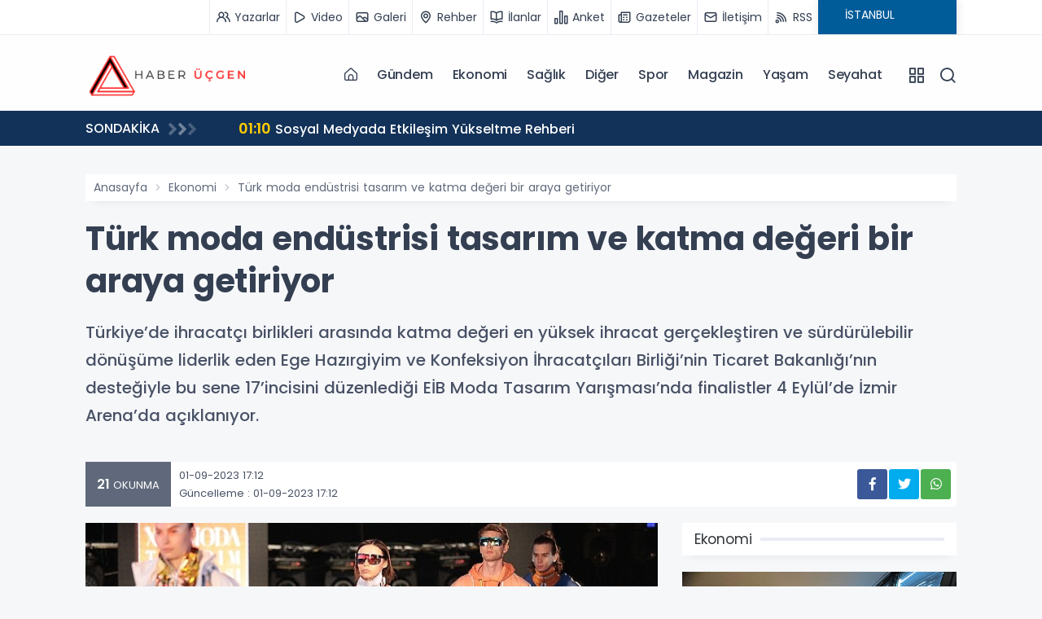

--- FILE ---
content_type: text/html; charset=UTF-8
request_url: https://ucgenhaber.com/turk-moda-endustrisi-tasarim-ve-katma-degeri-bir-araya-getiriyor/
body_size: 13465
content:
	 
	 


<!DOCTYPE html>
<html lang="tr">
<head>
<meta charset="UTF-8">
<meta name="viewport" content="width=device-width, initial-scale=1.0">
<title>Türk moda endüstrisi tasarım ve katma değeri bir araya getiriyor - Haber Üçgen</title>
<meta name="description" content="Türkiye’de ihracatçı birlikleri arasında katma değeri en yüksek ihracat gerçekleştiren ve sürdürülebilir dönüşüme liderlik eden Ege Hazırgiyim ve Konfeksiyon İhracatçıları Birliği’nin Ticaret Bakanlığı’nın desteğiyle bu sene 17’incisini düzenlediği EİB Moda Tasarım Yarışması’nda finalistler 4 Eylül’de İzmir Arena’da açıklanıyor." />
<meta name="keywords" content="" />
<meta itemprop="name" content="Türk moda endüstrisi tasarım ve katma değeri bir araya getiriyor" />    
<link rel="canonical" href="https://ucgenhaber.com/turk-moda-endustrisi-tasarim-ve-katma-degeri-bir-araya-getiriyor/" />
<link rel="amphtml" href="https://ucgenhaber.com/amp/turk-moda-endustrisi-tasarim-ve-katma-degeri-bir-araya-getiriyor/" />
<meta property="og:url" content="https://ucgenhaber.com/turk-moda-endustrisi-tasarim-ve-katma-degeri-bir-araya-getiriyor/" />
<meta itemprop="identifier" name="articleid" content="1941" />
<meta property="og:type" content="article" />
<meta property="og:url" content="https://ucgenhaber.com/turk-moda-endustrisi-tasarim-ve-katma-degeri-bir-araya-getiriyor/" />
<meta property="og:title" content="Türk moda endüstrisi tasarım ve katma değeri bir araya getiriyor" />
<meta property="og:site_name" content="Haber Üçgen" />
<meta property="og:description" content="Türkiye’de ihracatçı birlikleri arasında katma değeri en yüksek ihracat gerçekleştiren ve sürdürülebilir dönüşüme liderlik eden Ege Hazırgiyim ve Konfeksiyon İhracatçıları Birliği’nin Ticaret Bakanlığı’nın desteğiyle bu sene 17’incisini düzenlediği EİB Moda Tasarım Yarışması’nda finalistler 4 Eylül’de İzmir Arena’da açıklanıyor." />   
<meta property="og:image" content="https://ucgenhaber.com/files/uploads/news/default/turk-moda-endustrisi-tasarim-ve-katma-degeri-bir-araya-getiriyor-MLMgak5O.jpg" />
<meta property="og:image:width" content="1280" />
<meta property="og:image:height" content="720" />
<meta property="og:image:alt" content="Türk moda endüstrisi tasarım ve katma değeri bir araya getiriyor" /> 
<meta name="twitter:card" content="summary_large_image" />
<meta name="twitter:title" content="Türk moda endüstrisi tasarım ve katma değeri bir araya getiriyor" />
<meta name="twitter:description" content="Türkiye’de ihracatçı birlikleri arasında katma değeri en yüksek ihracat gerçekleştiren ve sürdürülebilir dönüşüme liderlik eden Ege Hazırgiyim ve Konfeksiyon İhracatçıları Birliği’nin Ticaret Bakanlığı’nın desteğiyle bu sene 17’incisini düzenlediği EİB Moda Tasarım Yarışması’nda finalistler 4 Eylül’de İzmir Arena’da açıklanıyor." />
<meta name="twitter:image" content="https://ucgenhaber.com/files/uploads/news/default/turk-moda-endustrisi-tasarim-ve-katma-degeri-bir-araya-getiriyor-MLMgak5O.jpg" /> 
<link rel="preload" as="image" href="https://ucgenhaber.com/files/uploads/news/default/turk-moda-endustrisi-tasarim-ve-katma-degeri-bir-araya-getiriyor-MLMgak5O.jpg">          
<link rel="image_src" type="image/jpeg" href="https://ucgenhaber.com/files/uploads/news/default/turk-moda-endustrisi-tasarim-ve-katma-degeri-bir-araya-getiriyor-MLMgak5O.jpg" />
<link rel="thumbnail" type="image/jpeg" href="https://ucgenhaber.com/files/uploads/news/default/turk-moda-endustrisi-tasarim-ve-katma-degeri-bir-araya-getiriyor-MLMgak5O.jpg" /> 
<meta itemprop="mainEntityOfPage" content="https://ucgenhaber.com/turk-moda-endustrisi-tasarim-ve-katma-degeri-bir-araya-getiriyor/" />
<meta itemprop="isFamilyFriendly" content="TRUE" />
<meta itemprop="publishingPrinciples" content="https://ucgenhaber.com/bilgi/gizlilik.html" />
<meta itemprop="dateCreated" content="2023-09-01T17:12:06+03:00" />
<meta itemprop="articleSection" content="Ekonomi" />
<meta itemprop="inLanguage" content="tr-TR" />
<meta itemprop="genre" content="news" name="medium" />
    	<meta itemprop="name" content="Haber Üçgen" />
	<meta http-equiv="X-UA-Compatible" content="IE=edge" />
	<meta property="og:locale:alternate" content="tr_TR" />
	<base href="https://ucgenhaber.com/" />
    <link rel="shortcut icon" href="https://ucgenhaber.com/files/uploads/logo/7aef666a14.png" />
	<link rel="alternate" type="application/rss+xml" title="RSS" href="https://ucgenhaber.com/rss.xml" />
	  <link rel="stylesheet" href="https://ucgenhaber.com/theme/vega/assets/css/plugins.css">
  <link rel="stylesheet" href="https://ucgenhaber.com/theme/vega/assets/css/style.css">
  <link rel="stylesheet" href="https://ucgenhaber.com/theme/vega/assets/css/colors/navy.css">
  <link rel="stylesheet" href="https://ucgenhaber.com/theme/vega/custom.css?ver=5">
  <link rel="stylesheet" href="https://ucgenhaber.com/theme/vega/assets/css/modules/owl.css">
  <link rel="stylesheet" href="https://ucgenhaber.com/theme/vega/assets/css/modules/headline.css">
  <link rel="stylesheet" href="https://ucgenhaber.com/theme/vega/assets/css/modules/topheadline.css">
  <link rel="stylesheet" href="https://ucgenhaber.com/theme/vega/assets/fonts/uifonts/css/uicons-regular-straight.css">
  <link rel="stylesheet" href="https://use.fontawesome.com/releases/v5.8.1/css/all.css">
    
    <link rel="dns-prefetch" href="//googleads.g.doubleclick.net" />
    <link rel="dns-prefetch" href="//pagead2.googlesyndication.com">
	<link rel="dns-prefetch" href="//www.google-analytics.com" />
	<link rel="dns-prefetch" href="//ssl.google-analytics.com" />
	<link rel="dns-prefetch" href="//fonts.googleapis.com" />
	<link rel="dns-prefetch" href="//apis.google.com" />
	<link rel="dns-prefetch" href="//gatr.hit.gemius.pl" />
    <link rel="dns-prefetch" href="//cdn.onesignal.com" />
	<link rel="dns-prefetch" href="//cdn.onesignal.com" />
	<link rel="dns-prefetch" href="//cdn2.bildirt.com" />
	<link rel="dns-prefetch" href="https://securepubads.g.doubleclick.net" />
	<link rel="dns-prefetch" href="https://www.googletagmanager.com" />
	<link rel="dns-prefetch" href="https://securepubads.g.doubleclick.net" />
	<link rel="dns-prefetch" href="https://mc.yandex.ru" />
	<link rel="dns-prefetch" href="//cdnjs.cloudflare.com" />
	<link rel="dns-prefetch" href="//ajax.googleapis.com" />
	<link rel="dns-prefetch" href="//fonts.gstatic.com" />
    <link rel="dns-prefetch" href="//gstatic.com">
	<link rel="dns-prefetch" href="//s.gravatar.com" />
    <link rel="dns-prefetch" href="//connect.facebook.net">
	<link rel="dns-prefetch" href="//graph.facebook.com">
    <link rel="dns-prefetch" href="//linkedin.com">
    <link rel="preconnect" href="https://fonts.gstatic.com" />
	<link rel="preconnect" href="https://www.google-analytics.com" />
	<link rel="preconnect" href="https://tpc.googlesyndication.com" />
	<link rel="preconnect" href="https://pagead2.googlesyndication.com" />
    <meta name="google-site-verification" content="tPGhNJV2qysNtLFw15JwHEiyf3BUJxfyy095e8JKTCU" /></head>
<body class="bg-gray">

<div class="content-wrapper">


<div style="background:#fff" class="g-border-bottom-1 d-mobile-none">
    <div class="container">
        <div class="row">
            <div class="col-md-12">
                <nav class="nav justify-content-end header_sub">
                                        <a title="Yazarlar" href="https://ucgenhaber.com/yazarlar/"><i class="uil uil-users-alt mr-1"></i> <span>Yazarlar</span></a>
                                                            <a title="Video Galeri" href="https://ucgenhaber.com/videolar/"><i class="uil uil-play mr-1"></i> <span>Video</span></a>
                                                            <a title="Foto Galeri" href="https://ucgenhaber.com/galeriler/"><i class="uil uil-image mr-1"></i> <span>Galeri</span></a>
                                                            <a title="Rehber" href="https://ucgenhaber.com/rehber/"><i class="uil uil-map-marker mr-1"></i> <span>Rehber</span></a>
                                                            <a title="Seri İlanlar" href="https://ucgenhaber.com/ilanlar/"><i class="uil uil-book-open mr-1"></i> <span>İlanlar</span></a>
                                                            <a title="Anketler" href="https://ucgenhaber.com/anketler/"><i class="uil uil-graph-bar mr-1"></i> <span>Anket</span></a>
                                                            <a title="Gazeteler" href="https://ucgenhaber.com/gazeteler.html"><i class="uil uil-newspaper mr-1"></i> <span>Gazeteler</span></a>
                                        <a title="İletişim" href="bilgi/iletisim.html"><i class="uil uil-envelope-alt mr-1"></i> <span>İletişim</span></a>
                    <a title="RSS" href="https://ucgenhaber.com/rss.xml"><i class="uil uil-rss mr-1"></i> <span>RSS</span></a>
                    <div class="header_weather">
    <div id="module_hava_durumu">
        <div class="module_loading"></div>
        <div class="weather_area">
            <div class="module_select">
                <label><select name="city" onchange="var city = $(this).val(); get_weather(city);" class="form2">
                    <option  value="adana">ADANA</option><option  value="adiyaman">ADIYAMAN</option><option  value="afyonkarahisar">AFYONKARAHİSAR</option><option  value="agri">AĞRI</option><option  value="aksaray">AKSARAY</option><option  value="amasya">AMASYA</option><option  value="ankara">ANKARA</option><option  value="antalya">ANTALYA</option><option  value="ardahan">ARDAHAN</option><option  value="artvin">ARTVİN</option><option  value="aydin">AYDIN</option><option  value="balikesir">BALIKESİR</option><option  value="bartin">BARTIN</option><option  value="batman">BATMAN</option><option  value="bayburt">BAYBURT</option><option  value="bilecik">BİLECİK</option><option  value="bingol">BİNGÖL</option><option  value="bitlis">BİTLİS</option><option  value="bolu">BOLU</option><option  value="burdur">BURDUR</option><option  value="bursa">BURSA</option><option  value="canakkale">ÇANAKKALE</option><option  value="cankiri">ÇANKIRI</option><option  value="corum">ÇORUM</option><option  value="denizli">DENİZLİ</option><option  value="diyarbakir">DİYARBAKIR</option><option  value="duzce">DÜZCE</option><option  value="edirne">EDİRNE</option><option  value="elazig">ELAZIĞ</option><option  value="erzincan">ERZİNCAN</option><option  value="erzurum">ERZURUM</option><option  value="eskisehir">ESKİŞEHİR</option><option  value="gaziantep">GAZİANTEP</option><option  value="giresun">GİRESUN</option><option  value="gumushane">GÜMÜŞHANE</option><option  value="hakkari">HAKKARİ</option><option  value="hatay">HATAY</option><option  value="igdir">IĞDIR</option><option  value="isparta">ISPARTA</option><option  selected="selected"  value="istanbul">İSTANBUL</option><option  value="istanbul-asya">İSTANBUL (ASYA)</option><option  value="izmir">İZMİR</option><option  value="kahramanmaras">KAHRAMANMARAŞ</option><option  value="karabuk">KARABÜK</option><option  value="karaman">KARAMAN</option><option  value="kars">KARS</option><option  value="kastamonu">KASTAMONU</option><option  value="kayseri">KAYSERİ</option><option  value="kilis">KİLİS</option><option  value="kirikkale">KIRIKKALE</option><option  value="kirklareli">KIRKLARELİ</option><option  value="kirsehir">KIRŞEHİR</option><option  value="kocaeli">KOCAELİ</option><option  value="konya">KONYA</option><option  value="kutahya">KÜTAHYA</option><option  value="malatya">MALATYA</option><option  value="manisa">MANİSA</option><option  value="mardin">MARDİN</option><option  value="mersin">MERSİN</option><option  value="mugla">MUĞLA</option><option  value="mus">MUŞ</option><option  value="nevsehir">NEVŞEHİR</option><option  value="nigde">NİĞDE</option><option  value="ordu">ORDU</option><option  value="osmaniye">OSMANİYE</option><option  value="rize">RİZE</option><option  value="sakarya">SAKARYA</option><option  value="samsun">SAMSUN</option><option  value="sanliurfa">ŞANLIURFA</option><option  value="siirt">SİİRT</option><option  value="sinop">SİNOP</option><option  value="sirnak">ŞIRNAK</option><option  value="sivas">SİVAS</option><option  value="tekirdag">TEKİRDAĞ</option><option  value="tokat">TOKAT</option><option  value="trabzon">TRABZON</option><option  value="tunceli">TUNCELİ</option><option  value="usak">UŞAK</option><option  value="van">VAN</option><option  value="yalova">YALOVA</option><option  value="yozgat">YOZGAT</option><option  value="zonguldak">ZONGULDAK</option>                </select></label>
            </div>
            <span class="derece"></span>
            <span class="part_2"></span>
            <span class="hv_title"></span>
        </div>
        <div class="clearfix"></div>
    </div>
</div>
                  </nav>
            </div>
        </div>
    </div>
</div>
<header class="wrapper bg-light pt-1 pb-1">
    <nav class="navbar navbar-expand-lg classic transparent navbar-light">
        <div class="container flex-lg-row flex-nowrap align-items-center">
            <div class="navbar-brand w-100">
                <a title="Haber Üçgen" href="https://ucgenhaber.com/">
                    <img src="https://ucgenhaber.com/files/uploads/logo/1ef851793d.png" alt="Haber Üçgen" style="max-width:200px;" />
                </a>
            </div>
            <div class="navbar-collapse offcanvas bg-gray offcanvas-nav offcanvas-start">
                <div class="offcanvas-header justify-content-end  d-lg-none">
                    <button type="button" class="btn-close" data-bs-dismiss="offcanvas" aria-label="Close"></button>
                </div>
                <div class="offcanvas-body ms-lg-auto d-flex flex-column h-100">
                    <ul class="navbar-nav">
                    <li class="nav-item">
                            <a class="nav-link" href="https://ucgenhaber.com/"><i class="fi fi-rs-home"></i></a>
                        </li>
                    
                                                                        <li class="nav-item">
                            <a class="nav-link" href="https://ucgenhaber.com/gundem">Gündem</a>
                        </li>
                                                                                                <li class="nav-item">
                            <a class="nav-link" href="https://ucgenhaber.com/ekonomi">Ekonomi</a>
                        </li>
                                                                                                <li class="nav-item">
                            <a class="nav-link" href="https://ucgenhaber.com/saglik">Sağlık</a>
                        </li>
                                                                                                <li class="nav-item">
                            <a class="nav-link" href="https://ucgenhaber.com/diger">Diğer</a>
                        </li>
                                                                                                <li class="nav-item">
                            <a class="nav-link" href="https://ucgenhaber.com/spor">Spor</a>
                        </li>
                                                                                                <li class="nav-item">
                            <a class="nav-link" href="https://ucgenhaber.com/magazin">Magazin</a>
                        </li>
                                                                                                <li class="nav-item">
                            <a class="nav-link" href="https://ucgenhaber.com/yasam">Yaşam</a>
                        </li>
                                                                                                <li class="nav-item">
                            <a class="nav-link" href="https://ucgenhaber.com/seyahat">Seyahat</a>
                        </li>
                                                                    </ul>
                </div>
            </div>
            <div class="navbar-other ms-lg-4">
                <ul class="navbar-nav flex-row align-items-center ms-auto">
                    <li class="nav-item"><a class="nav-link" data-bs-toggle="offcanvas" data-bs-target="#offcanvas-info"><i class="uil uil-apps"></i></a></li>
                    <li class="nav-item"><a class="nav-link" data-bs-toggle="offcanvas" data-bs-target="#offcanvas-search"><i class="uil uil-search"></i></a></li>
                    <li class="nav-item d-lg-none">
                        <button class="hamburger offcanvas-nav-btn"><span></span></button>
                    </li>
                </ul>
            </div>
        </div>
    </nav>
    <div class="offcanvas offcanvas-end bg-gray text-dark" id="offcanvas-info" data-bs-scroll="true">
        <div class="offcanvas-header">
            <h3 class="text-white fs-30 mb-0"></h3>
            <button type="button" class="btn-close" data-bs-dismiss="offcanvas" aria-label="Close"></button>
        </div>
        <div class="offcanvas-body pb-6">
            <header class="section-title">
                <div><span>Kategoriler</span></div>
            </header>
            <ul class="canvas_menu">
                  
                <li><a href="https://ucgenhaber.com/gundem" class="hover">Gündem</a></li>  
                <li><a href="https://ucgenhaber.com/ekonomi" class="hover">Ekonomi</a></li>  
                <li><a href="https://ucgenhaber.com/saglik" class="hover">Sağlık</a></li>  
                <li><a href="https://ucgenhaber.com/diger" class="hover">Diğer</a></li>  
                <li><a href="https://ucgenhaber.com/spor" class="hover">Spor</a></li>  
                <li><a href="https://ucgenhaber.com/magazin" class="hover">Magazin</a></li>  
                <li><a href="https://ucgenhaber.com/yasam" class="hover">Yaşam</a></li>  
                <li><a href="https://ucgenhaber.com/seyahat" class="hover">Seyahat</a></li>  
                <li><a href="https://ucgenhaber.com/bilgi" class="hover">Bilgi</a></li>            </ul>
            <section>
                <header class="section-title">
                    <div><span>Uygulamalar</span></div>
                </header>
                <ul class="canvas_app_menu canvas_sub">
                                        <li><a title="Yazarlar" href="https://ucgenhaber.com/yazarlar/"><i class="uil uil-users-alt mr-1"></i> Yazarlar</a></li>
                                                            <li><a title="Video Galeri" href="https://ucgenhaber.com/videolar/"><i class="uil uil-play mr-1"></i> Video</a></li>
                                                            <li><a title="Foto Galeri" href="https://ucgenhaber.com/galeriler/"><i class="uil uil-image mr-1"></i> Galeri</a></li>
                                                            <li><a title="Rehber" href="https://ucgenhaber.com/rehber/"><i class="uil uil-map-marker mr-1"></i> Rehber</a></li>
                                                            <li><a title="Seri İlanlar" href="https://ucgenhaber.com/ilanlar/"><i class="uil uil-book-open mr-1"></i> İlanlar</a></li>
                                                            <li><a title="Anketler" href="https://ucgenhaber.com/anketler/"><i class="uil uil-graph-bar mr-1"></i> Anket</a></li>
                                                            <li><a title="Namaz Vakitleri" href="https://ucgenhaber.com/namaz-vakitleri.html"><i class="uil uil-clock mr-1"></i> Namaz</a></li>
                                                            <li><a title="Gazeteler" href="https://ucgenhaber.com/gazeteler.html"><i class="uil uil-newspaper mr-1"></i> Gazeteler</a></li>
                                                            <li><a title="Webmaster" href="https://ucgenhaber.com/webmaster.html"><i class="uil uil-brackets-curly mr-1"></i> Sitene Ekle</a></li>
                                                            <li><a title="Puan Durumları" href="https://ucgenhaber.com/puan-durumu.html"><i class="uil uil-list-ol mr-1"></i> Puan Durumları</a></li>
                                        
                                         <li><a title="Mail Bülteni" href="https://ucgenhaber.com/mail-bulteni.html"><i class="uil uil-envelope-alt mr-1"></i> Mail Bülteni</a></li>
                                        
                    <li><a title="RSS" href="https://ucgenhaber.com/rss.xml"><i class="uil uil-rss mr-1"></i> RSS</a></li>
                </ul>
            </section>
            
                
    
    
            <header class="section-title">
                <div><span>Kurumsal</span></div>
            </header>
            <ul class="footer_text_item canvas_menu-2">
                                <li><a class="hover link-body" href="bilgi/iletisim.html">İletişim</a></li>
                                <li><a class="hover link-body" href="bilgi/kunye.html">Künye</a></li>
                                <li><a class="hover link-body" href="bilgi/yayin-ilkeleri.html">Yayın İlkeleri</a></li>
                                <li><a class="hover link-body" href="bilgi/kurallar.html">Kurallar</a></li>
                                <li><a class="hover link-body" href="bilgi/gizlilik.html">Gizlilik</a></li>
                                <li><a class="hover link-body" href="bilgi/kullanici-sozlesmesi.html">Kullanıcı Sözleşmesi</a></li>
                                <li><a class="hover link-body" href="bilgi/veri-politikasi.html">Veri Politikası</a></li>
                            </ul>
        </div>
    </div>
    <div class="offcanvas offcanvas-top bg-light" id="offcanvas-search" data-bs-scroll="true">
        <div class="container d-flex flex-row py-6">
            <form class="search-form w-100" method="post" action="search.html">
                <input id="search-form" class="form-control" type="text" name="s" value="" placeholder="Aranacak kelimeyi yazıp, enter'a basınız." />
            </form>
            <button type="button" class="btn-close" data-bs-dismiss="offcanvas" aria-label="Close"></button>
        </div>
    </div>
</header>
<div class="breaknews mb-5" style="background: #133259  !important;">
    <div class="container">
        <div class="row" style="align-items: center;">
            <div class="col-md-2">
                <div class="title saving">
                    <span>SONDAKİKA</span>
                    <i class="fas fa-angle-right"></i>
                    <i class="fas fa-angle-right"></i>
                    <i class="fas fa-angle-right"></i>
                </div>
            </div>
            <div class="col-md-10">
                <div class="slidd">
                    <div class="swiper-container" data-margin="30" data-dots="false" data-nav="false" data-autoplay="true" data-autoplaytime="4000" data-items-lg="1" data-items-md="1" data-items-xs="1">
                        <div class="swiper">
                            <div class="swiper-wrapper">
                                                                <div class="swiper-slide">
                                    <a class="line-1" href="https://ucgenhaber.com/dijital-etkilesimde-jeton-kulturunun-yukselisi/"><span>01:26</span>  Dijital Etkileşimde Jeton Kültürünün Yükselişi</a>
                                </div>
                                                                <div class="swiper-slide">
                                    <a class="line-1" href="https://ucgenhaber.com/sosyal-medyada-etkilesim-yukseltme-rehberi/"><span>01:10</span>  Sosyal Medyada Etkileşim Yükseltme Rehberi</a>
                                </div>
                                                                <div class="swiper-slide">
                                    <a class="line-1" href="https://ucgenhaber.com/tiktokta-buyumenin-dinamikleri-ve-yeni-yaklasimlar/"><span>01:05</span>  TikTokta Büyümenin Dinamikleri ve Yeni Yaklaşımlar</a>
                                </div>
                                                                <div class="swiper-slide">
                                    <a class="line-1" href="https://ucgenhaber.com/temizlik-ve-atistirmalikta-uc-populer-marka/"><span>21:40</span>  Temizlik ve Atıştırmalıkta Üç Popüler Marka</a>
                                </div>
                                                                <div class="swiper-slide">
                                    <a class="line-1" href="https://ucgenhaber.com/masko-ve-modoko-ekseninde-modern-yasam-alanlari/"><span>23:57</span>  Masko ve Modoko Ekseninde Modern Yaşam Alanları</a>
                                </div>
                                                                <div class="swiper-slide">
                                    <a class="line-1" href="https://ucgenhaber.com/bursada-mekanik-tesisatta-guvenilir-cozumler/"><span>22:45</span>  Bursa’da Mekanik Tesisatta Güvenilir Çözümler</a>
                                </div>
                                                                <div class="swiper-slide">
                                    <a class="line-1" href="https://ucgenhaber.com/daricada-profesyonel-ve-guvenilir-temizlik-anlayisi/"><span>01:51</span>  Darıca’da Profesyonel ve Güvenilir Temizlik Anlayışı</a>
                                </div>
                                                                <div class="swiper-slide">
                                    <a class="line-1" href="https://ucgenhaber.com/turkce-sohbet-kulturunun-internetteki-yeni-yuzu/"><span>01:45</span>  Türkçe Sohbet Kültürünün İnternetteki Yeni Yüzü</a>
                                </div>
                                                                <div class="swiper-slide">
                                    <a class="line-1" href="https://ucgenhaber.com/soguk-zincirde-guven-ve-kalitenin-profesyonel-adresi/"><span>22:38</span>  Soğuk Zincirde Güven ve Kalitenin Profesyonel Adresi</a>
                                </div>
                                                                <div class="swiper-slide">
                                    <a class="line-1" href="https://ucgenhaber.com/yunanistan-hattinda-guvenli-ve-planli-lojistik-cozumleri/"><span>22:03</span>  Yunanistan Hattında Güvenli ve Planlı Lojistik Çözümleri</a>
                                </div>
                                                            </div>
                        </div>
                    </div>
                </div>
            </div>
        </div>
    </div>
</div>


<div class="container">

<div class="fixed_ads"></div>
<div class="fixed_ads" style="margin-left:1090px !important;"></div>
	<div class="g-ads text-center"></div>		

		<div class="surface-container">
    <div class="row article">
        <div class="col-md-12">
            <nav aria-label="breadcrumb">
                <ol class="breadcrumb">
                    <li class="breadcrumb-item"><a href="https://ucgenhaber.com/" title="Haber Üçgen">Anasayfa</a></li>
                    <li class="breadcrumb-item"><a href="https://ucgenhaber.com/haberler/ekonomi/">Ekonomi</a></li>
                    <li class="breadcrumb-item d-mobile-none">Türk moda endüstrisi tasarım ve katma değeri bir araya getiriyor</li>
                </ol>
            </nav>
        </div>
        <article style="margin-bottom:200px;">
            <div class="row">
                <div class="col-md-12">
                    <h1 class="article-title" itemprop="title">Türk moda endüstrisi tasarım ve katma değeri bir araya getiriyor</h1>
                    <p class="article-description" itemprop="description">Türkiye’de ihracatçı birlikleri arasında katma değeri en yüksek ihracat gerçekleştiren ve sürdürülebilir dönüşüme liderlik eden Ege Hazırgiyim ve Konfeksiyon İhracatçıları Birliği’nin Ticaret Bakanlığı’nın desteğiyle bu sene 17’incisini düzenlediği EİB Moda Tasarım Yarışması’nda finalistler 4 Eylül’de İzmir Arena’da açıklanıyor.</p>
                    <div class="content-share">
                        <div class="row">
                            <div class="col-md-6">
                                <div class="content-meta">
                                                                            <div class="view">
                                            <span class="number">21</span> OKUNMA
                                        </div>
                                                                                                                <div class="date">
                                            01-09-2023 17:12                                            <br> Güncelleme : 01-09-2023 17:12                                        </div>
                                                                    </div>
                            </div> 
                            <div class="col-md-6">
                                
    <div class="social_icons">
        
    
    
     <a class="social whatsapp" target="_blank" title="Whatsapp Paylaş" href="https://api.whatsapp.com/send?phone=&text=https://ucgenhaber.com/turk-moda-endustrisi-tasarim-ve-katma-degeri-bir-araya-getiriyor/&source=&data="><i class="fab fa-whatsapp"></i></a>
     
      <a class="social twitter" target="_blank" title="Twitter Paylaş"  onClick="return popup(this, 'notes')"href="https://twitter.com/intent/tweet?url=https://ucgenhaber.com/turk-moda-endustrisi-tasarim-ve-katma-degeri-bir-araya-getiriyor/&text=Türk moda endüstrisi tasarım ve katma değeri bir araya getiriyor"><i class="fab fa-twitter"></i></a>
      
      <a class="social facebook" target="_blank" title="Facebook Paylaş" onClick="return popup(this, 'notes')" href="https://www.facebook.com/sharer.php?u=https://ucgenhaber.com/turk-moda-endustrisi-tasarim-ve-katma-degeri-bir-araya-getiriyor/"><i class="fab fa-facebook-f"></i></a>
      
      <div class="clearfix"></div>
       
            
       
    
                                                        </div>
    
                                </div>
                        </div>
                    </div>
                </div>
                <div class="col-md-8">
                    <figure>
                        <picture>
                            <source srcset="https://ucgenhaber.com/files/uploads/news/default/turk-moda-endustrisi-tasarim-ve-katma-degeri-bir-araya-getiriyor-MLMgak5O.jpg">
                            <img alt="Türk moda endüstrisi tasarım ve katma değeri bir araya getiriyor">
                        </picture>
                    </figure>
                    <div class="g-ads text-center"></div>
                    <div class="article-text">
                        Türkiye’de ihracatçı birlikleri arasında katma değeri en yüksek ihracat gerçekleştiren ve sürdürülebilir dönüşüme liderlik eden Ege Hazırgiyim ve Konfeksiyon İhracatçıları Birliği’nin Ticaret Bakanlığı’nın desteğiyle bu sene 17’incisini düzenlediği EİB Moda Tasarım Yarışması’nda finalistler 4 Eylül’de İzmir Arena’da açıklanıyor.</p>Ege Hazırgiyim ve Konfeksiyon İhracatçıları Birliği Başkanı Burak Sertbaş, “Tasarım yarışmalarının katma değerli ihracata giden yolda, yetenekli tasarımcıların keşfedilmesinde önemli bir rolü var. Biz Türk moda endüstrisi olarak tasarım ve katma değeri bir araya getiriyoruz. Türkiye’nin hazırgiyim sektörü ihracat birim fiyatı 15,8 dolarken, EHKİB olarak ihracat birim fiyatımız 21,3 dolar. Hazırgiyim sektörünün kilogram başına ihracat değeri Türkiye ortalamasının oldukça üzerinde, bunda etkili olan faktör, sektörün tasarım gücü.” dedi.</p>EHKİB Sosyal Organizasyonlar ve Yarışma Komitesi Başkanı Tuğba Hazar, “EHKİB olarak bütün projelerimizde olduğu gibi tasarım yarışmalarımızda da vizyonumuzun ana eksenini sürdürülebilirlik oluşturuyor. Bu yıl 17’incisini düzenlediğimiz Moda Tasarım Yarışmamızda, sürdürülebilir moda kavramının önemini SEED konseptimiz ile öne çıkarıyoruz. Bu sene toplam nakdi ödülümüzü de yükselttik. Yarışmaya yine rekor bir katılım vardı, 250 dosya ile başvuru yapıldı.” diye konuştu.</p> </p><strong>EİB Moda Tasarım Yarışması hakkında</strong></p>Bugüne kadar sektöre Emre Erdemoğlu, Merve Uçar, Mahmut Ağaç, Özlem Erkan, Orkun Sevim, Harun Çifçi gibi başarılı tasarımcıları kazandıran Moda Tasarım Yarışmamız geçmiş senelerde Uyanış, Karnaval, Göç, Manipulasyon, Giz, Varoluş, Re-FORM, Newstalgia, The Message Tech-tility ve Contact-less temaları ile organize edildi. EİB 17’inci Moda Tasarım Yarışmasının bu seneki teması ise SEED- Tohum.</p> </p><strong>Yurtdışı eğitim bursu ve dünyanın en ünlü fuarlarını ziyaret etme şansı</strong></p>Yarışma kapsamında ilk üç dereceyi alan finalistler nakdi ödüllerin yanı sıra Ticaret Bakanlığı’nın onayı halinde yurt dışında eğitim fırsatına da sahip oluyor. İlk 10 finalist bu ödüllerin yanında EHKİB Yönetim Kurulu kararı çerçevesinde yine EHKİB tarafından milli katılım organize edilen moda sektörünün önde gelen moda fuarlarını ziyaret hakkı elde ediyor. (Bu kapsamda ziyaret edilen fuarlar: Fransa/Paris’te senede 2 kez düzenlenen Premiere Vision Paris fuarı ile Almanya-Münih’te senede 2 kez düzenlenen Munich Fabric Start fuarı)</p>EİB 15.Moda Tasarım yarışmasının finalistlerinden Ayşe Kaya Fransa-Paris’te bulunan Instıtut Français de la Mode moda okulunda, 16.yarışmanın finalisti Eda Polat ise İtalya-Milano’da bulunan NABA moda okulunda eğitimlerine devam ediyor.</p> </p><strong>Ocak-Temmuz döneminde hazırgiyim ve konfeksiyon ihracatı 11,5 milyar dolara ulaştı</strong></p>Türkiye’nin hazırgiyim ve konfeksiyon ihracatı 2023 yılı Ocak-Temmuz döneminde 11,5 milyar dolar, Ege Hazırgiyim ve Konfeksiyon İhracatçıları Birliği’nin ihracatı ise 813 milyon dolar olarak gerçekleşti. EHKİB’nin ihracatındaki ilk üç ülke arasında 196 milyon dolarla Almanya, 166 milyon dolarla İspanya, yüzde 3 artışla 76 milyon dolarla ise Hollanda yer alıyor.</p> </p><strong>EİB XVII. MODA TASARIM YARIŞMASI </strong></p><strong>Finalistler: </strong></p>AYŞE HÜMEYRA TATAR</p>AYŞENUR KAYAR</p>BEYZA BAYRAM</p>ENES YOLCU</p>EZGİ KIZILTAN</p>MEHMET MELİH SEVİNÇ</p>MELİS DORU</p>MİREY DEMİRCİ</p>SERKAN ÇINAR</p>ZEYNEP KOÇ</p> </p><strong>17.EİB MODA TASARIM YARIŞMASI FİNAL JÜRİSİ</strong></p><strong>Tuğba HAZAR                           Jüri Başkanı</strong></p><strong>1.         Belma ÖZDEMİR                Moda Tasarımcısı- MTD Eş Başkanı</strong></p><strong>2.         Çiğdem AKIN                                  Moda Tasarımcısı</strong></p><strong>3.         Emre ERDEMOĞLU                      Moda Tasarımcısı</strong></p><strong>4.         Esin ÖZYİĞİT                                 İzmir Moda Tasarımcıları Derneği Başkanı</strong></p><strong>5.         Fırat NEZİROĞLU             Moda Tasarımcısı ve Dokuma Sanatçısı</strong></p><strong>6.         Fırat ÖZDEMİR                  Fıratteks Firma Yetkilisi</strong></p><strong>7.         Gökay GÜNDOĞDU                       Moda Tasarımcısı</strong></p><strong>8.         Meltem Özbek                                  Moda Tasarımcısı</strong></p><strong>9.         Mert YEMENİCİOĞLU     Moda Stilisti</strong></p><strong>10.       Murat AYTULUM               Moda Tasarımcısı</strong></p><strong>11.       Nejla Güvenç                        Moda Tasarımcısı</strong></p><strong>12.       Nihan Peker                         Moda Tasarımcısı</strong></p><strong>13.       Niyazi ERDOĞAN               Moda Tasarımcısı</strong></p><strong> </strong></p><strong>SEED / TOHUM </strong></p>Oluşum sürecinin başlangıcı olarak tohumu konumlandırdığımızda, kendimizi Teşekkül (biçim kazanma oluşma), Tekevvün (var olma, doğuş, oluşma) kavramlarının derinlerinde buluruz.</p>Algılarımızın sınırlarını zorladıkça varoluştan yok olmaya doğru bir yola gireriz ve yolun sonunda boşluklarımızı doldurabilme kabiliyetine erişiriz.</p>Tohum; Sınırlı kaynaklarla dolu bir dünyada, insanın sınırsız isteklerine ve gereksinimlerine cevaptır.</p>Var olmanın temeli olan TOHUM, varoluşçuluk akımını içinde barındırır. Varoluşçuluk, bireyselliğin ön plana çıktığı ve insan varlığını tüm yönleriyle incelendiği felsefi bir sistemdir.</p>Bu akımda, özgürlük ve sorumluluk kavramları ön plana çıkmaktadır. Bu nedenle bu tema ile önce kendi varlığına sonra diğer insanlara karşı sorumlu hissetmelisin!</p>İşte tamda bu sebepten sürdürülebilir moda kavramının önemi SEED konsepti öne çıkarıyor, modanın tüketimini ve artık tüketilmişi tekrar var etme çabasını bu bağlamda tekrar fark ediyoruz.</p>EİB, ülkemizin genç tasarımcılarına kendini gösterme fırsatı vererek, farkındalık platformu yaratmak ve sektöre sunduğu yeni değerlerle Türk Moda Endüstrisinin gelişimine katkıda bulunmak amacıyla bu yıl 17.’sini düzenleyeceği Moda Tasarım Yarışmasında, katılımcıların SEED konseptiyle, “SEZONDAN BAĞIMSIZ” olarak oluşturacakları Kadın ve Erkek Hazır Giyim koleksiyonlarını görmeyi heyecanla bekliyor.</p>EİB 17. Moda Tasarım Yarışması’nda tasarımcıların mentorluğunu ise moda tasarımcısı Özlem Erkan yaptı.</p> </p><strong>Ödüller neler?</strong></p>-Birincilik Ödülü 100.000 TL</p>İkincilik Ödülü 75.000 TL</p>Üçüncülük Ödülü 50.000 TL.</p><strong>-Yurtdışı Eğitim Bursu Ödülü:</strong></p><strong>-Yurtdışı Fuar Katılımı</strong></p> </p>Not: İlk 10 finalistin koleksiyonları Türkiye İhracatçılar Meclisi organizasyonu ve Ticaret Bakanlığı koordinasyonunda her yıl düzenlenmesi beklenen Türkiye Tasarım Haftası etkinliğinde sergilenecektir.</p> </p>Kaynak: (BYZHA) Beyaz Haber Ajansı</p>                    <div class="g-ads text-center"></div>
                    
                                       
                  
                  
                                            </div>
                    <div class="post_tags" itemprop="keywords">
                                            </div>
                         
     <a name="comment"></a>
     <div class="modules gcard mt-5" style="position:relative;">
       
       <div class="module_title border_bottom_left_red">
       
       
       <header class="section-title">
                <div><span>YORUMLAR</span></div>
            </header>
   
   
   
   <ul style="position: absolute; display:none; right: 10px; top:0px; font-size:12px !important;" class="nav nav-tabs nav-tabs-basic mb-3" id="pills-tab" role="tablist">
    
  <li class="nav-item"> <a class="nav-link active" data-bs-toggle="tab" href="#website">Website</a> </li>
      <li class="nav-item"> <a class="nav-link" data-bs-toggle="tab" href="#disqus">Disqus</a> </li>
</ul>

</div>


<div class="tab-content" id="pills-tabContent">
    <div class="tab-pane fade show active" id="website" role="tabpanel">
  
        <div class="post_comments">

            <div class="clearfix"></div>
            <script src='https://www.google.com/recaptcha/api.js'></script>
            
            
            
            
            <form class="contact-form" method="post" action="/turk-moda-endustrisi-tasarim-ve-katma-degeri-bir-araya-getiriyor/#comment" novalidate="">
            <input type="hidden" value="" name="commentid" />
                <input type="hidden" value="1" name="action" />
<input type="hidden" name="action" value="1" />
             
              <div class="row gx-4">
                <div class="col-md-6">
                  <div class="form-floating mb-4">
                    <input id="form_name" type="text" name="name" class="form-control" placeholder="Adınızı Yazınız" required="" value="">
                    <label for="form_name">Adınız *</label>
                   
                  </div>
                </div>
      
                <div class="col-md-6">
                  <div class="form-floating mb-4">
                    <input id="form_email" type="email" name="email" class="form-control" placeholder="mail@example.com" required="" value="">
                    <label for="form_email">E-Posta Adresiniz *</label>
                   
                  </div>
                </div>
                
                
                
                
                
                <!-- /column -->
                <div class="col-12">
                  <div class="form-floating mb-4">
                    <textarea id="form_message" name="comment" class="form-control" placeholder="Yorumunuz" style="height: 150px" required=""></textarea>
                    <label for="form_message">Yorumunuz *</label>
                    
                  </div>
                </div>
                <!-- /column -->
                
                <div class="col-md-6"> </div>
                
                
                
                <div class="col-md-12 text-end">
                  <input type="submit" class="btn btn-danger rounded btn-send mb-3" value="Yorumu  Gönder">
                  
                </div>
                <!-- /column -->
              </div>
              <!-- /.row -->
            </form>
            
            
            
            
       
                                    <div class="clearfix"></div>
                                    
                                               <div class="clearfix"></div>
                                    <div class="comment_list">
                                    
                                    
                                    
                                                                             
                                        
                                    </div>
                                     <div class="clearfix"></div>
                                </div>
                                 <div class="clearfix"></div>
  
  
  
  </div>
                
            </div>
		</div>




         <script>
    function comment_module(){
        $(".comment_action .replay").click(function () {
            $("#replay_form").remove()
            var commentid = $('a',this).attr("data-comment");
            var commentname = $('a',this).attr("data-comment-name");
            console.log(commentname)
             var replay_form_template = 
			   '<div class="clearfix"></div>'+
'                <form role="form" id="replay_form" action="/turk-moda-endustrisi-tasarim-ve-katma-degeri-bir-araya-getiriyor/#comment" method="post" class="mt-5">'+
'                <input type="hidden" value="'+commentid+'" name="commentid" />'+
'                <input type="hidden" value="1" name="action" />'+
'               <div class="row gx-4">'+
'                <div class="col-md-6">'+
'                  <div class="form-floating mb-4">'+
'                    <input id="form_name" type="text" name="name" class="form-control" placeholder="Adınızı Yazınız" required="" value="">'+
'                    <label for="form_name">Adınız *</label>'+
'                  </div>'+
'                </div>'+
'                <div class="col-md-6">'+
'                  <div class="form-floating mb-4">'+
'                    <input id="form_email" type="email" name="email" class="form-control" placeholder="mail@example.com" required="" value="">'+
'                    <label for="form_email">E-Posta Adresiniz *</label>'+
'                  </div>'+
'                </div>'+
'                <div class="col-12">'+
'                  <div class="form-floating mb-4">'+
'                    <textarea id="form_message" name="comment" class="form-control" placeholder="Yorumunuz" style="height: 150px" required=""></textarea>'+
'                    <label for="form_message">Yorumunuz *</label>'+
'                  </div>'+
'                </div>'+
'                <div class="col-md-6"> </div>'+
'                <div class="col-md-12 text-center">'+
'                  <input type="submit" class="btn btn-primary rounded-pill btn-send mb-3" value="Cevabı  Gönder">'+
'                </div>'+
'              </div>'+
'                </form>';
            $(this).closest(".comment_action").after(replay_form_template)
            grecaptcha.render('captcha_container', {
                'sitekey': ''
            });
        })

        $(".comment_action .report").click(function () {
            var commentid = $('a',this).attr("data-comment");
            var request = $.ajax({
                url: "https://ucgenhaber.com/theme/vega/reportCommnet.php",
                method: "POST",
                data: { commentid : commentid },
                dataType: "HTML"
            });
            request.done(function( response ) {
                console.log(response)
            })
            request.fail(function( jqXHR, textStatus ) {
            });
        })


    }

</script>





 
                </div>
                <div class="col-md-4 sticky-sidebar">
                
                    <header class="section-title">
                        <div><span>Ekonomi</span></div>
                    </header>
                    <div class="g-ads text-center"></div>
                    
                                            <div class="post-item" style="border-radius:0px;">
                            <a style="height:auto; border-radius:0px;" href="https://ucgenhaber.com/yas-meyve-sebze-ve-meyve-sebze-mamullerinde-yeni-hedef-norvec/">
                                <div style="border-radius:0px;" class="img-content hover-scale">
                                    <img src="https://ucgenhaber.com/files/uploads/news/default/yas-meyve-sebze-ve-meyve-sebze-mamullerinde-yeni-hedef-norvec.jpg" alt="Yaş meyve sebze ve meyve sebze mamullerinde yeni hedef Norveç">
                                </div>
                                <span class="title">Yaş meyve sebze ve meyve sebze mamullerinde yeni hedef Norveç</span>
                            </a>
                        </div>
                                            <div class="post-item" style="border-radius:0px;">
                            <a style="height:auto; border-radius:0px;" href="https://ucgenhaber.com/atu-duty-free-2025-best-workplaces-for-women-listesinde/">
                                <div style="border-radius:0px;" class="img-content hover-scale">
                                    <img src="https://ucgenhaber.com/files/uploads/news/default/atu-duty-free-2025-best-workplaces-for-women-listesinde.jpg" alt="ATÜ Duty Free, 2025 Best Workplaces for Women listesinde!">
                                </div>
                                <span class="title">ATÜ Duty Free, 2025 Best Workplaces for Women listesinde!</span>
                            </a>
                        </div>
                                            <div class="post-item" style="border-radius:0px;">
                            <a style="height:auto; border-radius:0px;" href="https://ucgenhaber.com/kahramankazan-belediyesi-2026-mali-yili-butcesi-onaylandi/">
                                <div style="border-radius:0px;" class="img-content hover-scale">
                                    <img src="https://ucgenhaber.com/files/uploads/news/default/kahramankazan-belediyesi-2026-mali-yili-butcesi-onaylandi.jpg" alt="Kahramankazan Belediyesi 2026 Mali Yılı Bütçesi Onaylandı">
                                </div>
                                <span class="title">Kahramankazan Belediyesi 2026 Mali Yılı Bütçesi Onaylandı</span>
                            </a>
                        </div>
                                            <div class="post-item" style="border-radius:0px;">
                            <a style="height:auto; border-radius:0px;" href="https://ucgenhaber.com/sezonun-ilk-zeytinyagi-baskan-tugaydan/">
                                <div style="border-radius:0px;" class="img-content hover-scale">
                                    <img src="https://ucgenhaber.com/files/uploads/news/default/sezonun-ilk-zeytinyagi-baskan-tugaydan.jpg" alt="Sezonun ilk zeytinyağı Başkan Tugay’dan">
                                </div>
                                <span class="title">Sezonun ilk zeytinyağı Başkan Tugay’dan</span>
                            </a>
                        </div>
                                            <div class="post-item" style="border-radius:0px;">
                            <a style="height:auto; border-radius:0px;" href="https://ucgenhaber.com/buyuk-platformlarda-rekabet-kurallari-guncelleniyor/">
                                <div style="border-radius:0px;" class="img-content hover-scale">
                                    <img src="https://ucgenhaber.com/files/uploads/news/default/buyuk-platformlarda-rekabet-kurallari-guncelleniyor.jpg" alt="Büyük platformlarda rekabet kuralları güncelleniyor">
                                </div>
                                <span class="title">Büyük platformlarda rekabet kuralları güncelleniyor</span>
                            </a>
                        </div>
                                         <div class="g-ads text-center"></div>
                    <header class="section-title">
			<div><span>Çok Okunanlar</span></div>
		</header>

<div class="popular_items">

        
                    </div>                    <div class="g-ads text-center"></div>
                </div>
            </div>
        </article>
    </div>
    <div class="container" style="text-align:center;">
        <div class="status">
            <div class="loader"><img src="https://ucgenhaber.com/theme/vega/images/rel_interstitial_loading.gif" alt="Loading..." /><br />Yükleniyor...</div>
            <div class="no-more"></div>
        </div>
        <div class="pager">
              <a href="https://ucgenhaber.com/buyumenin-devam-etmesi-sevindirici/" class="pager__next"> Sonraki </a>
        </div>
    </div>
</div>


<script src="https://unpkg.com/@webcreate/infinite-ajax-scroll@^3.0.0-beta.6/dist/infinite-ajax-scroll.min.js"></script>
<script src="https://ucgenhaber.com/theme/vega/assets/js/infi.js"></script>
<script>
    window.onload = function() {
        comment_module()
    };
</script>



 	</div>
    
    
    </div>

<footer class="bg-white text-dark fs-sm" style="">
    <div class="container py-5 py-md-5">
        <div class="row">
            <div class="col-md-9">
                <p class="mb-4">© 2026 Tüm hakları saklıdır. Sistem :  Gazisoft <a href="https://www.gazisoft.com/php-haber-yazilimi.html" title="haber yazılımı" rel="dofollow">Haber Yazılımı</a>

<!-- Global site tag (gtag.js) - Google Analytics -->
<script async src="https://www.googletagmanager.com/gtag/js?id=UA-40143581-1"></script>
<script>
  window.dataLayer = window.dataLayer || [];
  function gtag(){dataLayer.push(arguments);}
  gtag('js', new Date());

  gtag('config', 'UA-40143581-1');
</script></p>
            </div>
            <div class="col-md-3">
                <nav class="nav social social-muted justify-content-end">
                    <a title="Twitter" target="_blank" href=""><i class="uil uil-twitter"></i></a>
                    <a title="Facebook" target="_blank" href=""><i class="uil uil-facebook-f"></i></a>
                    <a title="Instagram" target="_blank" href=""><i class="uil uil-instagram"></i></a>
                    <a title="Youtube" target="_blank" href=""><i class="uil uil-youtube"></i></a>
                    <a title="Telegram" target="_blank" href=""><i class="uil uil-telegram"></i></a>
                </nav>
            </div>
        </div>
        <hr class="mt-1 mb-5" />
        <div class="row gy-6 gy-lg-0">
                            <div class="col-md-3 col-6">
                    <div class="widget">
                        <ul class="list-unstyled text-reset mb-0">
                                                            <li><a href="https://ucgenhaber.com/gundem" class="hover link-body">Gündem</a></li>
                                                            <li><a href="https://ucgenhaber.com/ekonomi" class="hover link-body">Ekonomi</a></li>
                                                            <li><a href="https://ucgenhaber.com/saglik" class="hover link-body">Sağlık</a></li>
                                                    </ul>
                    </div>
                </div>
                            <div class="col-md-3 col-6">
                    <div class="widget">
                        <ul class="list-unstyled text-reset mb-0">
                                                            <li><a href="https://ucgenhaber.com/diger" class="hover link-body">Diğer</a></li>
                                                            <li><a href="https://ucgenhaber.com/spor" class="hover link-body">Spor</a></li>
                                                            <li><a href="https://ucgenhaber.com/magazin" class="hover link-body">Magazin</a></li>
                                                    </ul>
                    </div>
                </div>
                            <div class="col-md-3 col-6">
                    <div class="widget">
                        <ul class="list-unstyled text-reset mb-0">
                                                            <li><a href="https://ucgenhaber.com/yasam" class="hover link-body">Yaşam</a></li>
                                                            <li><a href="https://ucgenhaber.com/seyahat" class="hover link-body">Seyahat</a></li>
                                                            <li><a href="https://ucgenhaber.com/bilgi" class="hover link-body">Bilgi</a></li>
                                                    </ul>
                    </div>
                </div>
                    </div>
        <hr class="mt-5 mb-5" />
        <div class="row">
            <div class="col-md-12" style="font-weight: 400">
                <div class="footer_text_item">
                                            <a class="hover link-body" href="bilgi/iletisim.html">İletişim</a>
                                            <a class="hover link-body" href="bilgi/kunye.html">Künye</a>
                                            <a class="hover link-body" href="bilgi/yayin-ilkeleri.html">Yayın İlkeleri</a>
                                            <a class="hover link-body" href="bilgi/kurallar.html">Kurallar</a>
                                            <a class="hover link-body" href="bilgi/gizlilik.html">Gizlilik</a>
                                            <a class="hover link-body" href="bilgi/kullanici-sozlesmesi.html">Kullanıcı Sözleşmesi</a>
                                            <a class="hover link-body" href="bilgi/veri-politikasi.html">Veri Politikası</a>
                                    </div>
                Haber içerikleri izin alınmadan, kaynak gösterilerek dahi iktibas edilemez. Kanuna aykırı ve izinsiz olarak kopyalanamaz, başka yerde yayınlanamaz.
                                
                <br />
<br />
<strong>Haber : Türk moda endüstrisi tasarım ve katma değeri bir araya getiriyor</strong>

            </div>
        </div>
    </div>
</footer>

  <div class="progress-wrap">
    <svg class="progress-circle svg-content" width="100%" height="100%" viewBox="-1 -1 102 102">
      <path d="M50,1 a49,49 0 0,1 0,98 a49,49 0 0,1 0,-98" />
    </svg>
  </div>
<script type="application/ld+json">
{
    "@context": "http://schema.org",
    "@graph": [
        {
            "@type": "WebSite",
            "url": "https://ucgenhaber.com/",
            "name": "Haber Üçgen",
            "description": "Haber Üçgen",
            "potentialAction": {
                "@type": "SearchAction",
                "target": "https://ucgenhaber.com/haberleri/{search_term_string}",
                "query-input": "required name=search_term_string"
            }
        },
        {
            "@type": "Organization",
            "name": "Haber Üçgen",
            "url": "https://ucgenhaber.com/",
            "image": "https://ucgenhaber.com/files/uploads/logo/1ef851793d.png",
            "logo": "https://ucgenhaber.com/files/uploads/logo/1ef851793d.png"
        }
        
                ,
        {
            "@type": "BreadcrumbList",
            "itemListElement": [
                {
                    "@type": "ListItem",
                    "position": 1,
                    "name": "Anasayfa",
                    "item": "https://ucgenhaber.com/"
                },
                {
                    "@type": "ListItem",
                    "position": 2,
                    "name": "Ekonomi",
                    "item": "https://ucgenhaber.com/haberler/ekonomi/"
                }
            ]
        },
        {
            "@type": "NewsArticle",
            "datePublished": "2023-09-01T17:12:06+03:00",
            "dateModified": "2023-09-01T17:12:06+03:00",
            "headline": "Türk moda endüstrisi tasarım ve katma değeri bir araya getiriyor",
            "alternativeHeadline": "Türk moda endüstrisi tasarım ve katma değeri bir araya getiriyor",
            "description": "Türkiye’de ihracatçı birlikleri arasında katma değeri en yüksek ihracat gerçekleştiren ve sürdürülebilir dönüşüme liderlik eden Ege Hazırgiyim ve Konfeksiyon İhracatçıları Birliği’nin Ticaret Bakanlığı’nın desteğiyle bu sene 17’incisini düzenlediği EİB Moda Tasarım Yarışması’nda finalistler 4 Eylül’de İzmir Arena’da açıklanıyor.",
            "articleSection": "Ekonomi",
            "image": [
                "https://ucgenhaber.com/files/uploads/news/default/turk-moda-endustrisi-tasarim-ve-katma-degeri-bir-araya-getiriyor-MLMgak5O.jpg"
            ],
            "speakable": {
                "@type": "SpeakableSpecification",
                "cssSelector": [
                    ".content-title",
                    ".content-description",
                    ".text-content"
                ]
            },
            "author": {
                "@type": "NewsMediaOrganization",
                "name": "Editor",
                "url": "https://ucgenhaber.com/bilgi/kunye.html",
                "logo": {
                    "@type": "ImageObject",
                    "url": "https://ucgenhaber.com/files/uploads/logo/1ef851793d.png",
                    "width": 600,
                    "height": 60
                }
            },
            "publisher": {
                "@type": "NewsMediaOrganization",
                "name": "Admin",
                "url": "https://ucgenhaber.combilgi/kunye.html",
                "logo": {
                    "@type": "ImageObject",
                    "url": "https://ucgenhaber.com/files/uploads/logo/1ef851793d.png",
                    "width": 600,
                    "height": 60
                }
            },
            "mainEntityOfPage": "https://ucgenhaber.com/turk-moda-endustrisi-tasarim-ve-katma-degeri-bir-araya-getiriyor/",
            "inLanguage": "tr"
        }
        
                
    ]
}
</script>

<script src="https://ajax.googleapis.com/ajax/libs/jquery/1.12.4/jquery.min.js"></script>
<script src="https://ucgenhaber.com/theme/vega/assets/js/plugins.js"></script>
<script src="https://ucgenhaber.com/theme/vega/assets/js/theme.js"></script>
<script src="https://ucgenhaber.com/theme/vega/assets/js/owl.carousel.min.js"></script>
<script src="https://ucgenhaber.com/theme/vega/assets/js/main.js"></script>
<script>
        function get_weather(city) {
            $("#module_hava_durumu .module_select select").prop("disabled", true);
            $("#module_hava_durumu .module_loading").show();

            if(city==null){
                city = "istanbul";
            }
            var request = $.ajax({
                url: "https://api.gazisoft.com/services.php?service=hava&city="+city,
                method: "POST",
                dataType: "JSON"
            });

            request.done(function( response ) {
                $("#module_hava_durumu .city").html(response.city)
                $("#module_hava_durumu .date").html('01 ŞUBAT Pazar')
                $("#module_hava_durumu .hv_title").html(response.title)
                $("#module_hava_durumu .part_2").html('<img src="" style="width:24px; color:red; -webkit-filter: brightness(0) invert(1); filter: brightness(0) invert(1);" alt="weather_icon" />')
                $("#module_hava_durumu .part_2 img").attr("src",response.icon)
                $("#module_hava_durumu .derece").html(response.temperature)

            });
            request.always(function () {
                $("#module_hava_durumu .module_select select").prop("disabled", false);
                $("#module_hava_durumu .module_loading").hide();

            })

        }


function popup(mylink, windowname)
{
if (! window.focus)return true;
var href;
if (typeof(mylink) == 'string')
   href=mylink;
else
   href=mylink.href;
window.open(href, windowname, 'width=500,height=450,scrollbars=yes');
return false;
}


    
	get_weather()
  get_currency()
  </script>



<script defer src="https://static.cloudflareinsights.com/beacon.min.js/vcd15cbe7772f49c399c6a5babf22c1241717689176015" integrity="sha512-ZpsOmlRQV6y907TI0dKBHq9Md29nnaEIPlkf84rnaERnq6zvWvPUqr2ft8M1aS28oN72PdrCzSjY4U6VaAw1EQ==" data-cf-beacon='{"version":"2024.11.0","token":"52591d42cb1a4316a1d888904934f8bc","r":1,"server_timing":{"name":{"cfCacheStatus":true,"cfEdge":true,"cfExtPri":true,"cfL4":true,"cfOrigin":true,"cfSpeedBrain":true},"location_startswith":null}}' crossorigin="anonymous"></script>
</body>
</html>

--- FILE ---
content_type: text/css
request_url: https://ucgenhaber.com/theme/vega/assets/fonts/uifonts/css/uicons-regular-straight.css
body_size: 3414
content:
@font-face {
font-family: "uicons-regular-straight";
src: url("../webfonts/uicons-regular-straight.eot#iefix") format("embedded-opentype"),
url("../webfonts/uicons-regular-straight.woff2") format("woff2"),
url("../webfonts/uicons-regular-straight.woff") format("woff");
}

    i[class^="fi-rs-"]:before, i[class*=" fi-rs-"]:before, span[class^="fi-rs-"]:before, span[class*="fi-rs-"]:before {
font-family: uicons-regular-straight !important;
font-style: normal;
font-weight: normal !important;
font-variant: normal;
text-transform: none;
-webkit-font-smoothing: antialiased;
-moz-osx-font-smoothing: grayscale;
}

        .fi-rs-add:before {
    content: "\f101";
    }
        .fi-rs-address-book:before {
    content: "\f102";
    }
        .fi-rs-alarm-clock:before {
    content: "\f103";
    }
        .fi-rs-align-center:before {
    content: "\f104";
    }
        .fi-rs-align-justify:before {
    content: "\f105";
    }
        .fi-rs-align-left:before {
    content: "\f106";
    }
        .fi-rs-align-right:before {
    content: "\f107";
    }
        .fi-rs-ambulance:before {
    content: "\f108";
    }
        .fi-rs-angle-double-left:before {
    content: "\f109";
    }
        .fi-rs-angle-double-right:before {
    content: "\f10a";
    }
        .fi-rs-angle-double-small-left:before {
    content: "\f10b";
    }
        .fi-rs-angle-double-small-right:before {
    content: "\f10c";
    }
        .fi-rs-angle-down:before {
    content: "\f10d";
    }
        .fi-rs-angle-left:before {
    content: "\f10e";
    }
        .fi-rs-angle-right:before {
    content: "\f10f";
    }
        .fi-rs-angle-small-down:before {
    content: "\f110";
    }
        .fi-rs-angle-small-left:before {
    content: "\f111";
    }
        .fi-rs-angle-small-right:before {
    content: "\f112";
    }
        .fi-rs-angle-small-up:before {
    content: "\f113";
    }
        .fi-rs-angle-up:before {
    content: "\f114";
    }
        .fi-rs-apple:before {
    content: "\f115";
    }
        .fi-rs-apps-add:before {
    content: "\f116";
    }
        .fi-rs-apps-delete:before {
    content: "\f117";
    }
        .fi-rs-apps-sort:before {
    content: "\f118";
    }
        .fi-rs-apps:before {
    content: "\f119";
    }
        .fi-rs-archive:before {
    content: "\f11a";
    }
        .fi-rs-arrow-down:before {
    content: "\f11b";
    }
        .fi-rs-arrow-from-bottom:before {
    content: "\f11c";
    }
        .fi-rs-arrow-left:before {
    content: "\f11d";
    }
        .fi-rs-arrow-right:before {
    content: "\f11e";
    }
        .fi-rs-arrow-small-down:before {
    content: "\f11f";
    }
        .fi-rs-arrow-small-left:before {
    content: "\f120";
    }
        .fi-rs-arrow-small-right:before {
    content: "\f121";
    }
        .fi-rs-arrow-small-up:before {
    content: "\f122";
    }
        .fi-rs-arrow-up:before {
    content: "\f123";
    }
        .fi-rs-asterik:before {
    content: "\f124";
    }
        .fi-rs-at:before {
    content: "\f125";
    }
        .fi-rs-backpack:before {
    content: "\f126";
    }
        .fi-rs-badge:before {
    content: "\f127";
    }
        .fi-rs-balloons:before {
    content: "\f128";
    }
        .fi-rs-ban:before {
    content: "\f129";
    }
        .fi-rs-band-aid:before {
    content: "\f12a";
    }
        .fi-rs-bank:before {
    content: "\f12b";
    }
        .fi-rs-barber-shop:before {
    content: "\f12c";
    }
        .fi-rs-baseball:before {
    content: "\f12d";
    }
        .fi-rs-basketball:before {
    content: "\f12e";
    }
        .fi-rs-bed:before {
    content: "\f12f";
    }
        .fi-rs-beer:before {
    content: "\f130";
    }
        .fi-rs-bell-ring:before {
    content: "\f131";
    }
        .fi-rs-bell-school:before {
    content: "\f132";
    }
        .fi-rs-bell:before {
    content: "\f133";
    }
        .fi-rs-bike:before {
    content: "\f134";
    }
        .fi-rs-billiard:before {
    content: "\f135";
    }
        .fi-rs-bold:before {
    content: "\f136";
    }
        .fi-rs-book-alt:before {
    content: "\f137";
    }
        .fi-rs-book:before {
    content: "\f138";
    }
        .fi-rs-bookmark:before {
    content: "\f139";
    }
        .fi-rs-bowling:before {
    content: "\f13a";
    }
        .fi-rs-box-alt:before {
    content: "\f13b";
    }
        .fi-rs-box:before {
    content: "\f13c";
    }
        .fi-rs-bread-slice:before {
    content: "\f13d";
    }
        .fi-rs-briefcase:before {
    content: "\f13e";
    }
        .fi-rs-broom:before {
    content: "\f13f";
    }
        .fi-rs-browser:before {
    content: "\f140";
    }
        .fi-rs-brush:before {
    content: "\f141";
    }
        .fi-rs-bug:before {
    content: "\f142";
    }
        .fi-rs-building:before {
    content: "\f143";
    }
        .fi-rs-bulb:before {
    content: "\f144";
    }
        .fi-rs-butterfly:before {
    content: "\f145";
    }
        .fi-rs-cake-birthday:before {
    content: "\f146";
    }
        .fi-rs-cake-wedding:before {
    content: "\f147";
    }
        .fi-rs-calculator:before {
    content: "\f148";
    }
        .fi-rs-calendar:before {
    content: "\f149";
    }
        .fi-rs-call-history:before {
    content: "\f14a";
    }
        .fi-rs-call-incoming:before {
    content: "\f14b";
    }
        .fi-rs-call-missed:before {
    content: "\f14c";
    }
        .fi-rs-call-outgoing:before {
    content: "\f14d";
    }
        .fi-rs-camera:before {
    content: "\f14e";
    }
        .fi-rs-camping:before {
    content: "\f14f";
    }
        .fi-rs-car:before {
    content: "\f150";
    }
        .fi-rs-caret-down:before {
    content: "\f151";
    }
        .fi-rs-caret-left:before {
    content: "\f152";
    }
        .fi-rs-caret-right:before {
    content: "\f153";
    }
        .fi-rs-caret-up:before {
    content: "\f154";
    }
        .fi-rs-carrot:before {
    content: "\f155";
    }
        .fi-rs-chart-connected:before {
    content: "\f156";
    }
        .fi-rs-chart-histogram:before {
    content: "\f157";
    }
        .fi-rs-chart-network:before {
    content: "\f158";
    }
        .fi-rs-chart-pie-alt:before {
    content: "\f159";
    }
        .fi-rs-chart-pie:before {
    content: "\f15a";
    }
        .fi-rs-chart-pyramid:before {
    content: "\f15b";
    }
        .fi-rs-chart-set-theory:before {
    content: "\f15c";
    }
        .fi-rs-chart-tree:before {
    content: "\f15d";
    }
        .fi-rs-chat-arrow-down:before {
    content: "\f15e";
    }
        .fi-rs-chat-arrow-grow:before {
    content: "\f15f";
    }
        .fi-rs-check:before {
    content: "\f160";
    }
        .fi-rs-checkbox:before {
    content: "\f161";
    }
        .fi-rs-cheese:before {
    content: "\f162";
    }
        .fi-rs-chess-piece:before {
    content: "\f163";
    }
        .fi-rs-child-head:before {
    content: "\f164";
    }
        .fi-rs-circle-small:before {
    content: "\f165";
    }
        .fi-rs-circle:before {
    content: "\f166";
    }
        .fi-rs-clip:before {
    content: "\f167";
    }
        .fi-rs-clock:before {
    content: "\f168";
    }
        .fi-rs-cloud-check:before {
    content: "\f169";
    }
        .fi-rs-cloud-disabled:before {
    content: "\f16a";
    }
        .fi-rs-cloud-download:before {
    content: "\f16b";
    }
        .fi-rs-cloud-share:before {
    content: "\f16c";
    }
        .fi-rs-cloud-upload:before {
    content: "\f16d";
    }
        .fi-rs-cloud:before {
    content: "\f16e";
    }
        .fi-rs-clouds:before {
    content: "\f16f";
    }
        .fi-rs-cocktail:before {
    content: "\f170";
    }
        .fi-rs-coffee:before {
    content: "\f171";
    }
        .fi-rs-comment-alt:before {
    content: "\f172";
    }
        .fi-rs-comment-check:before {
    content: "\f173";
    }
        .fi-rs-comment-heart:before {
    content: "\f174";
    }
        .fi-rs-comment-info:before {
    content: "\f175";
    }
        .fi-rs-comment-user:before {
    content: "\f176";
    }
        .fi-rs-comment:before {
    content: "\f177";
    }
        .fi-rs-comments:before {
    content: "\f178";
    }
        .fi-rs-compress-alt:before {
    content: "\f179";
    }
        .fi-rs-compress:before {
    content: "\f17a";
    }
        .fi-rs-computer:before {
    content: "\f17b";
    }
        .fi-rs-confetti:before {
    content: "\f17c";
    }
        .fi-rs-cookie:before {
    content: "\f17d";
    }
        .fi-rs-copy-alt:before {
    content: "\f17e";
    }
        .fi-rs-copy:before {
    content: "\f17f";
    }
        .fi-rs-copyright:before {
    content: "\f180";
    }
        .fi-rs-cow:before {
    content: "\f181";
    }
        .fi-rs-cream:before {
    content: "\f182";
    }
        .fi-rs-credit-card:before {
    content: "\f183";
    }
        .fi-rs-croissant:before {
    content: "\f184";
    }
        .fi-rs-cross-circle:before {
    content: "\f185";
    }
        .fi-rs-cross-small:before {
    content: "\f186";
    }
        .fi-rs-cross:before {
    content: "\f187";
    }
        .fi-rs-crown:before {
    content: "\f188";
    }
        .fi-rs-cube:before {
    content: "\f189";
    }
        .fi-rs-cupcake:before {
    content: "\f18a";
    }
        .fi-rs-cursor-finger:before {
    content: "\f18b";
    }
        .fi-rs-cursor-plus:before {
    content: "\f18c";
    }
        .fi-rs-cursor-text-alt:before {
    content: "\f18d";
    }
        .fi-rs-cursor-text:before {
    content: "\f18e";
    }
        .fi-rs-cursor:before {
    content: "\f18f";
    }
        .fi-rs-dart:before {
    content: "\f190";
    }
        .fi-rs-dashboard:before {
    content: "\f191";
    }
        .fi-rs-data-transfer:before {
    content: "\f192";
    }
        .fi-rs-database:before {
    content: "\f193";
    }
        .fi-rs-delete:before {
    content: "\f194";
    }
        .fi-rs-diamond:before {
    content: "\f195";
    }
        .fi-rs-dice:before {
    content: "\f196";
    }
        .fi-rs-diploma:before {
    content: "\f197";
    }
        .fi-rs-disco-ball:before {
    content: "\f198";
    }
        .fi-rs-disk:before {
    content: "\f199";
    }
        .fi-rs-doctor:before {
    content: "\f19a";
    }
        .fi-rs-document-signed:before {
    content: "\f19b";
    }
        .fi-rs-document:before {
    content: "\f19c";
    }
        .fi-rs-dollar:before {
    content: "\f19d";
    }
        .fi-rs-download:before {
    content: "\f19e";
    }
        .fi-rs-drink-alt:before {
    content: "\f19f";
    }
        .fi-rs-drumstick:before {
    content: "\f1a0";
    }
        .fi-rs-duplicate:before {
    content: "\f1a1";
    }
        .fi-rs-e-learning:before {
    content: "\f1a2";
    }
        .fi-rs-earnings:before {
    content: "\f1a3";
    }
        .fi-rs-edit-alt:before {
    content: "\f1a4";
    }
        .fi-rs-edit:before {
    content: "\f1a5";
    }
        .fi-rs-envelope-ban:before {
    content: "\f1a6";
    }
        .fi-rs-envelope-download:before {
    content: "\f1a7";
    }
        .fi-rs-envelope-marker:before {
    content: "\f1a8";
    }
        .fi-rs-envelope-open:before {
    content: "\f1a9";
    }
        .fi-rs-envelope-plus:before {
    content: "\f1aa";
    }
        .fi-rs-envelope:before {
    content: "\f1ab";
    }
        .fi-rs-euro:before {
    content: "\f1ac";
    }
        .fi-rs-exclamation:before {
    content: "\f1ad";
    }
        .fi-rs-expand:before {
    content: "\f1ae";
    }
        .fi-rs-eye-crossed:before {
    content: "\f1af";
    }
        .fi-rs-eye-dropper:before {
    content: "\f1b0";
    }
        .fi-rs-eye:before {
    content: "\f1b1";
    }
        .fi-rs-feather:before {
    content: "\f1b2";
    }
        .fi-rs-ferris-wheel:before {
    content: "\f1b3";
    }
        .fi-rs-file-add:before {
    content: "\f1b4";
    }
        .fi-rs-file-ai:before {
    content: "\f1b5";
    }
        .fi-rs-file-check:before {
    content: "\f1b6";
    }
        .fi-rs-file-delete:before {
    content: "\f1b7";
    }
        .fi-rs-file-eps:before {
    content: "\f1b8";
    }
        .fi-rs-file-gif:before {
    content: "\f1b9";
    }
        .fi-rs-file-music:before {
    content: "\f1ba";
    }
        .fi-rs-file-psd:before {
    content: "\f1bb";
    }
        .fi-rs-file:before {
    content: "\f1bc";
    }
        .fi-rs-fill:before {
    content: "\f1bd";
    }
        .fi-rs-film:before {
    content: "\f1be";
    }
        .fi-rs-filter:before {
    content: "\f1bf";
    }
        .fi-rs-fingerprint:before {
    content: "\f1c0";
    }
        .fi-rs-fish:before {
    content: "\f1c1";
    }
        .fi-rs-flag:before {
    content: "\f1c2";
    }
        .fi-rs-flame:before {
    content: "\f1c3";
    }
        .fi-rs-flip-horizontal:before {
    content: "\f1c4";
    }
        .fi-rs-flower-bouquet:before {
    content: "\f1c5";
    }
        .fi-rs-flower-tulip:before {
    content: "\f1c6";
    }
        .fi-rs-flower:before {
    content: "\f1c7";
    }
        .fi-rs-folder-add:before {
    content: "\f1c8";
    }
        .fi-rs-folder:before {
    content: "\f1c9";
    }
        .fi-rs-following:before {
    content: "\f1ca";
    }
        .fi-rs-football:before {
    content: "\f1cb";
    }
        .fi-rs-form:before {
    content: "\f1cc";
    }
        .fi-rs-forward:before {
    content: "\f1cd";
    }
        .fi-rs-fox:before {
    content: "\f1ce";
    }
        .fi-rs-frown:before {
    content: "\f1cf";
    }
        .fi-rs-ftp:before {
    content: "\f1d0";
    }
        .fi-rs-gallery:before {
    content: "\f1d1";
    }
        .fi-rs-gamepad:before {
    content: "\f1d2";
    }
        .fi-rs-gas-pump:before {
    content: "\f1d3";
    }
        .fi-rs-gem:before {
    content: "\f1d4";
    }
        .fi-rs-gift:before {
    content: "\f1d5";
    }
        .fi-rs-glass-cheers:before {
    content: "\f1d6";
    }
        .fi-rs-glasses:before {
    content: "\f1d7";
    }
        .fi-rs-globe-alt:before {
    content: "\f1d8";
    }
        .fi-rs-globe:before {
    content: "\f1d9";
    }
        .fi-rs-golf:before {
    content: "\f1da";
    }
        .fi-rs-graduation-cap:before {
    content: "\f1db";
    }
        .fi-rs-graphic-tablet:before {
    content: "\f1dc";
    }
        .fi-rs-grid-alt:before {
    content: "\f1dd";
    }
        .fi-rs-grid:before {
    content: "\f1de";
    }
        .fi-rs-guitar:before {
    content: "\f1df";
    }
        .fi-rs-gym:before {
    content: "\f1e0";
    }
        .fi-rs-hamburger:before {
    content: "\f1e1";
    }
        .fi-rs-hand-holding-heart:before {
    content: "\f1e2";
    }
        .fi-rs-hastag:before {
    content: "\f1e3";
    }
        .fi-rs-hat-birthday:before {
    content: "\f1e4";
    }
        .fi-rs-head-side-thinking:before {
    content: "\f1e5";
    }
        .fi-rs-headphones:before {
    content: "\f1e6";
    }
        .fi-rs-headset:before {
    content: "\f1e7";
    }
        .fi-rs-heart-arrow:before {
    content: "\f1e8";
    }
        .fi-rs-heart:before {
    content: "\f1e9";
    }
        .fi-rs-home-location-alt:before {
    content: "\f1ea";
    }
        .fi-rs-home-location:before {
    content: "\f1eb";
    }
        .fi-rs-home:before {
    content: "\f1ec";
    }
        .fi-rs-hourglass-end:before {
    content: "\f1ed";
    }
        .fi-rs-hourglass:before {
    content: "\f1ee";
    }
        .fi-rs-ice-cream:before {
    content: "\f1ef";
    }
        .fi-rs-ice-skate:before {
    content: "\f1f0";
    }
        .fi-rs-id-badge:before {
    content: "\f1f1";
    }
        .fi-rs-inbox:before {
    content: "\f1f2";
    }
        .fi-rs-incognito:before {
    content: "\f1f3";
    }
        .fi-rs-indent:before {
    content: "\f1f4";
    }
        .fi-rs-infinity:before {
    content: "\f1f5";
    }
        .fi-rs-info:before {
    content: "\f1f6";
    }
        .fi-rs-interactive:before {
    content: "\f1f7";
    }
        .fi-rs-interlining:before {
    content: "\f1f8";
    }
        .fi-rs-interrogation:before {
    content: "\f1f9";
    }
        .fi-rs-italic:before {
    content: "\f1fa";
    }
        .fi-rs-jpg:before {
    content: "\f1fb";
    }
        .fi-rs-key:before {
    content: "\f1fc";
    }
        .fi-rs-keyboard:before {
    content: "\f1fd";
    }
        .fi-rs-kite:before {
    content: "\f1fe";
    }
        .fi-rs-label:before {
    content: "\f1ff";
    }
        .fi-rs-laptop:before {
    content: "\f200";
    }
        .fi-rs-lasso:before {
    content: "\f201";
    }
        .fi-rs-laugh:before {
    content: "\f202";
    }
        .fi-rs-layers:before {
    content: "\f203";
    }
        .fi-rs-layout-fluid:before {
    content: "\f204";
    }
        .fi-rs-leaf:before {
    content: "\f205";
    }
        .fi-rs-letter-case:before {
    content: "\f206";
    }
        .fi-rs-life-ring:before {
    content: "\f207";
    }
        .fi-rs-line-width:before {
    content: "\f208";
    }
        .fi-rs-link:before {
    content: "\f209";
    }
        .fi-rs-lipstick:before {
    content: "\f20a";
    }
        .fi-rs-list-check:before {
    content: "\f20b";
    }
        .fi-rs-list:before {
    content: "\f20c";
    }
        .fi-rs-location-alt:before {
    content: "\f20d";
    }
        .fi-rs-lock-alt:before {
    content: "\f20e";
    }
        .fi-rs-lock:before {
    content: "\f20f";
    }
        .fi-rs-luggage-rolling:before {
    content: "\f210";
    }
        .fi-rs-magic-wand:before {
    content: "\f211";
    }
        .fi-rs-makeup-brush:before {
    content: "\f212";
    }
        .fi-rs-man-head:before {
    content: "\f213";
    }
        .fi-rs-map-marker-cross:before {
    content: "\f214";
    }
        .fi-rs-map-marker-home:before {
    content: "\f215";
    }
        .fi-rs-map-marker-minus:before {
    content: "\f216";
    }
        .fi-rs-map-marker-plus:before {
    content: "\f217";
    }
        .fi-rs-map-marker:before {
    content: "\f218";
    }
        .fi-rs-map:before {
    content: "\f219";
    }
        .fi-rs-marker-time:before {
    content: "\f21a";
    }
        .fi-rs-marker:before {
    content: "\f21b";
    }
        .fi-rs-mars-double:before {
    content: "\f21c";
    }
        .fi-rs-mars:before {
    content: "\f21d";
    }
        .fi-rs-mask-carnival:before {
    content: "\f21e";
    }
        .fi-rs-medicine:before {
    content: "\f21f";
    }
        .fi-rs-megaphone:before {
    content: "\f220";
    }
        .fi-rs-meh:before {
    content: "\f221";
    }
        .fi-rs-menu-burger:before {
    content: "\f222";
    }
        .fi-rs-menu-dots-vertical:before {
    content: "\f223";
    }
        .fi-rs-menu-dots:before {
    content: "\f224";
    }
        .fi-rs-microphone-alt:before {
    content: "\f225";
    }
        .fi-rs-microphone:before {
    content: "\f226";
    }
        .fi-rs-minus-small:before {
    content: "\f227";
    }
        .fi-rs-minus:before {
    content: "\f228";
    }
        .fi-rs-mobile:before {
    content: "\f229";
    }
        .fi-rs-mode-landscape:before {
    content: "\f22a";
    }
        .fi-rs-mode-portrait:before {
    content: "\f22b";
    }
        .fi-rs-money:before {
    content: "\f22c";
    }
        .fi-rs-moon:before {
    content: "\f22d";
    }
        .fi-rs-mountains:before {
    content: "\f22e";
    }
        .fi-rs-mouse:before {
    content: "\f22f";
    }
        .fi-rs-mug-alt:before {
    content: "\f230";
    }
        .fi-rs-music-alt:before {
    content: "\f231";
    }
        .fi-rs-music:before {
    content: "\f232";
    }
        .fi-rs-navigation:before {
    content: "\f233";
    }
        .fi-rs-network-cloud:before {
    content: "\f234";
    }
        .fi-rs-network:before {
    content: "\f235";
    }
        .fi-rs-notebook:before {
    content: "\f236";
    }
        .fi-rs-opacity:before {
    content: "\f237";
    }
        .fi-rs-package:before {
    content: "\f238";
    }
        .fi-rs-paint-brush:before {
    content: "\f239";
    }
        .fi-rs-palette:before {
    content: "\f23a";
    }
        .fi-rs-paper-plane:before {
    content: "\f23b";
    }
        .fi-rs-password:before {
    content: "\f23c";
    }
        .fi-rs-pause:before {
    content: "\f23d";
    }
        .fi-rs-paw:before {
    content: "\f23e";
    }
        .fi-rs-pencil:before {
    content: "\f23f";
    }
        .fi-rs-pharmacy:before {
    content: "\f240";
    }
        .fi-rs-phone-call:before {
    content: "\f241";
    }
        .fi-rs-phone-cross:before {
    content: "\f242";
    }
        .fi-rs-phone-pause:before {
    content: "\f243";
    }
        .fi-rs-phone-slash:before {
    content: "\f244";
    }
        .fi-rs-physics:before {
    content: "\f245";
    }
        .fi-rs-picture:before {
    content: "\f246";
    }
        .fi-rs-ping-pong:before {
    content: "\f247";
    }
        .fi-rs-pizza-slice:before {
    content: "\f248";
    }
        .fi-rs-plane:before {
    content: "\f249";
    }
        .fi-rs-play-alt:before {
    content: "\f24a";
    }
        .fi-rs-play:before {
    content: "\f24b";
    }
        .fi-rs-playing-cards:before {
    content: "\f24c";
    }
        .fi-rs-plus-small:before {
    content: "\f24d";
    }
        .fi-rs-plus:before {
    content: "\f24e";
    }
        .fi-rs-poker-chip:before {
    content: "\f24f";
    }
        .fi-rs-portrait:before {
    content: "\f250";
    }
        .fi-rs-pound:before {
    content: "\f251";
    }
        .fi-rs-power:before {
    content: "\f252";
    }
        .fi-rs-presentation:before {
    content: "\f253";
    }
        .fi-rs-print:before {
    content: "\f254";
    }
        .fi-rs-protractor:before {
    content: "\f255";
    }
        .fi-rs-pulse:before {
    content: "\f256";
    }
        .fi-rs-pyramid:before {
    content: "\f257";
    }
        .fi-rs-quote-right:before {
    content: "\f258";
    }
        .fi-rs-rainbow:before {
    content: "\f259";
    }
        .fi-rs-raindrops:before {
    content: "\f25a";
    }
        .fi-rs-rec:before {
    content: "\f25b";
    }
        .fi-rs-receipt:before {
    content: "\f25c";
    }
        .fi-rs-record-vinyl:before {
    content: "\f25d";
    }
        .fi-rs-rectabgle-vertical:before {
    content: "\f25e";
    }
        .fi-rs-rectangle-horizontal:before {
    content: "\f25f";
    }
        .fi-rs-rectangle-panoramic:before {
    content: "\f260";
    }
        .fi-rs-recycle:before {
    content: "\f261";
    }
        .fi-rs-redo-alt:before {
    content: "\f262";
    }
        .fi-rs-redo:before {
    content: "\f263";
    }
        .fi-rs-reflect:before {
    content: "\f264";
    }
        .fi-rs-refresh:before {
    content: "\f265";
    }
        .fi-rs-resize:before {
    content: "\f266";
    }
        .fi-rs-resources:before {
    content: "\f267";
    }
        .fi-rs-rewind:before {
    content: "\f268";
    }
        .fi-rs-rhombus:before {
    content: "\f269";
    }
        .fi-rs-rings-wedding:before {
    content: "\f26a";
    }
        .fi-rs-road:before {
    content: "\f26b";
    }
        .fi-rs-rocket:before {
    content: "\f26c";
    }
        .fi-rs-room-service:before {
    content: "\f26d";
    }
        .fi-rs-rotate-right:before {
    content: "\f26e";
    }
        .fi-rs-rugby:before {
    content: "\f26f";
    }
        .fi-rs-sad:before {
    content: "\f270";
    }
        .fi-rs-salad:before {
    content: "\f271";
    }
        .fi-rs-scale:before {
    content: "\f272";
    }
        .fi-rs-school-bus:before {
    content: "\f273";
    }
        .fi-rs-school:before {
    content: "\f274";
    }
        .fi-rs-scissors:before {
    content: "\f275";
    }
        .fi-rs-screen:before {
    content: "\f276";
    }
        .fi-rs-search-alt:before {
    content: "\f277";
    }
        .fi-rs-search-heart:before {
    content: "\f278";
    }
        .fi-rs-search:before {
    content: "\f279";
    }
        .fi-rs-settings-sliders:before {
    content: "\f27a";
    }
        .fi-rs-settings:before {
    content: "\f27b";
    }
        .fi-rs-share:before {
    content: "\f27c";
    }
        .fi-rs-shield-check:before {
    content: "\f27d";
    }
        .fi-rs-shield-exclamation:before {
    content: "\f27e";
    }
        .fi-rs-shield-interrogation:before {
    content: "\f27f";
    }
        .fi-rs-shield-plus:before {
    content: "\f280";
    }
        .fi-rs-shield:before {
    content: "\f281";
    }
        .fi-rs-ship-side:before {
    content: "\f282";
    }
        .fi-rs-ship:before {
    content: "\f283";
    }
        .fi-rs-shop:before {
    content: "\f284";
    }
        .fi-rs-shopping-bag-add:before {
    content: "\f285";
    }
        .fi-rs-shopping-bag:before {
    content: "\f286";
    }
        .fi-rs-shopping-cart-add:before {
    content: "\f287";
    }
        .fi-rs-shopping-cart-check:before {
    content: "\f288";
    }
        .fi-rs-shopping-cart:before {
    content: "\f289";
    }
        .fi-rs-shuffle:before {
    content: "\f28a";
    }
        .fi-rs-sign-in-alt:before {
    content: "\f28b";
    }
        .fi-rs-sign-in:before {
    content: "\f28c";
    }
        .fi-rs-sign-out-alt:before {
    content: "\f28d";
    }
        .fi-rs-sign-out:before {
    content: "\f28e";
    }
        .fi-rs-signal-alt-1:before {
    content: "\f28f";
    }
        .fi-rs-signal-alt-2:before {
    content: "\f290";
    }
        .fi-rs-signal-alt:before {
    content: "\f291";
    }
        .fi-rs-skateboard:before {
    content: "\f292";
    }
        .fi-rs-smartphone:before {
    content: "\f293";
    }
        .fi-rs-smile-wink:before {
    content: "\f294";
    }
        .fi-rs-smile:before {
    content: "\f295";
    }
        .fi-rs-snowflake:before {
    content: "\f296";
    }
        .fi-rs-soap:before {
    content: "\f297";
    }
        .fi-rs-soup:before {
    content: "\f298";
    }
        .fi-rs-spa:before {
    content: "\f299";
    }
        .fi-rs-speaker:before {
    content: "\f29a";
    }
        .fi-rs-sphere:before {
    content: "\f29b";
    }
        .fi-rs-spinner-alt:before {
    content: "\f29c";
    }
        .fi-rs-spinner:before {
    content: "\f29d";
    }
        .fi-rs-square-root:before {
    content: "\f29e";
    }
        .fi-rs-square:before {
    content: "\f29f";
    }
        .fi-rs-star-octogram:before {
    content: "\f2a0";
    }
        .fi-rs-star:before {
    content: "\f2a1";
    }
        .fi-rs-stats:before {
    content: "\f2a2";
    }
        .fi-rs-stethoscope:before {
    content: "\f2a3";
    }
        .fi-rs-sticker:before {
    content: "\f2a4";
    }
        .fi-rs-stop:before {
    content: "\f2a5";
    }
        .fi-rs-stopwatch:before {
    content: "\f2a6";
    }
        .fi-rs-subtitles:before {
    content: "\f2a7";
    }
        .fi-rs-sun:before {
    content: "\f2a8";
    }
        .fi-rs-sunrise:before {
    content: "\f2a9";
    }
        .fi-rs-surfing:before {
    content: "\f2aa";
    }
        .fi-rs-sword:before {
    content: "\f2ab";
    }
        .fi-rs-syringe:before {
    content: "\f2ac";
    }
        .fi-rs-tablet:before {
    content: "\f2ad";
    }
        .fi-rs-target:before {
    content: "\f2ae";
    }
        .fi-rs-taxi:before {
    content: "\f2af";
    }
        .fi-rs-tennis:before {
    content: "\f2b0";
    }
        .fi-rs-terrace:before {
    content: "\f2b1";
    }
        .fi-rs-test-tube:before {
    content: "\f2b2";
    }
        .fi-rs-test:before {
    content: "\f2b3";
    }
        .fi-rs-text-check:before {
    content: "\f2b4";
    }
        .fi-rs-text:before {
    content: "\f2b5";
    }
        .fi-rs-thermometer-half:before {
    content: "\f2b6";
    }
        .fi-rs-thumbs-down:before {
    content: "\f2b7";
    }
        .fi-rs-thumbs-up:before {
    content: "\f2b8";
    }
        .fi-rs-thumbtack:before {
    content: "\f2b9";
    }
        .fi-rs-ticket:before {
    content: "\f2ba";
    }
        .fi-rs-time-add:before {
    content: "\f2bb";
    }
        .fi-rs-time-check:before {
    content: "\f2bc";
    }
        .fi-rs-time-delete:before {
    content: "\f2bd";
    }
        .fi-rs-time-fast:before {
    content: "\f2be";
    }
        .fi-rs-time-forward-sixty:before {
    content: "\f2bf";
    }
        .fi-rs-time-forward-ten:before {
    content: "\f2c0";
    }
        .fi-rs-time-forward:before {
    content: "\f2c1";
    }
        .fi-rs-time-half-past:before {
    content: "\f2c2";
    }
        .fi-rs-time-oclock:before {
    content: "\f2c3";
    }
        .fi-rs-time-past:before {
    content: "\f2c4";
    }
        .fi-rs-time-quarter-past:before {
    content: "\f2c5";
    }
        .fi-rs-time-quarter-to:before {
    content: "\f2c6";
    }
        .fi-rs-time-twenty-four:before {
    content: "\f2c7";
    }
        .fi-rs-tool-crop:before {
    content: "\f2c8";
    }
        .fi-rs-tool-marquee:before {
    content: "\f2c9";
    }
        .fi-rs-tooth:before {
    content: "\f2ca";
    }
        .fi-rs-tornado:before {
    content: "\f2cb";
    }
        .fi-rs-train-side:before {
    content: "\f2cc";
    }
        .fi-rs-train:before {
    content: "\f2cd";
    }
        .fi-rs-transform:before {
    content: "\f2ce";
    }
        .fi-rs-trash:before {
    content: "\f2cf";
    }
        .fi-rs-treatment:before {
    content: "\f2d0";
    }
        .fi-rs-tree-christmas:before {
    content: "\f2d1";
    }
        .fi-rs-tree:before {
    content: "\f2d2";
    }
        .fi-rs-triangle:before {
    content: "\f2d3";
    }
        .fi-rs-trophy:before {
    content: "\f2d4";
    }
        .fi-rs-truck-side:before {
    content: "\f2d5";
    }
        .fi-rs-umbrella:before {
    content: "\f2d6";
    }
        .fi-rs-underline:before {
    content: "\f2d7";
    }
        .fi-rs-undo-alt:before {
    content: "\f2d8";
    }
        .fi-rs-undo:before {
    content: "\f2d9";
    }
        .fi-rs-unlock:before {
    content: "\f2da";
    }
        .fi-rs-upload:before {
    content: "\f2db";
    }
        .fi-rs-usb-pendrive:before {
    content: "\f2dc";
    }
        .fi-rs-user-add:before {
    content: "\f2dd";
    }
        .fi-rs-user-delete:before {
    content: "\f2de";
    }
        .fi-rs-user-remove:before {
    content: "\f2df";
    }
        .fi-rs-user-time:before {
    content: "\f2e0";
    }
        .fi-rs-user:before {
    content: "\f2e1";
    }
        .fi-rs-utensils:before {
    content: "\f2e2";
    }
        .fi-rs-vector-alt:before {
    content: "\f2e3";
    }
        .fi-rs-vector:before {
    content: "\f2e4";
    }
        .fi-rs-venus-double:before {
    content: "\f2e5";
    }
        .fi-rs-venus-mars:before {
    content: "\f2e6";
    }
        .fi-rs-venus:before {
    content: "\f2e7";
    }
        .fi-rs-video-camera:before {
    content: "\f2e8";
    }
        .fi-rs-volleyball:before {
    content: "\f2e9";
    }
        .fi-rs-volume:before {
    content: "\f2ea";
    }
        .fi-rs-wheelchair:before {
    content: "\f2eb";
    }
        .fi-rs-wifi-alt:before {
    content: "\f2ec";
    }
        .fi-rs-wind:before {
    content: "\f2ed";
    }
        .fi-rs-woman-head:before {
    content: "\f2ee";
    }
        .fi-rs-world:before {
    content: "\f2ef";
    }
        .fi-rs-yen:before {
    content: "\f2f0";
    }
        .fi-rs-zoom-in:before {
    content: "\f2f1";
    }
        .fi-rs-zoom-out:before {
    content: "\f2f2";
    }


--- FILE ---
content_type: text/javascript
request_url: https://ucgenhaber.com/theme/vega/assets/js/infi.js
body_size: -14
content:

window.ias = new InfiniteAjaxScroll('.surface-container', {
  item: '.article',
  next: '.pager__next',
  pagination: '.pager',
  spinner: '.loader'
});

ias.on('last', function() {
  let el = document.querySelector('.no-more');

  el.style.opacity = '1';
});

// update title and url then scrolling through pages
ias.on('page', (e) => {
  document.title = e.title;

  let state = history.state;

  history.replaceState(state, e.title, e.url);

/*  $("[data-sticky_column]").stick_in_parent({
        parent: "[data-sticky_parent]"
    }); */




/*
$(".imgLiquidFill").imgLiquid({
        fill: true,
        horizontalAlign: "center",
        verticalAlign: "center"
    });


$('.lazy').Lazy();
    $('.lazyAll').Lazy({
        delay: 0
    })
	
	$('img.lazy').on('load',function(){
  
   $(".imgLiquidFill").imgLiquid({
        fill: true,
        horizontalAlign: "center",
        verticalAlign: "center"
    });
});
   
   
   
 */  
   
   
   
   
   

});